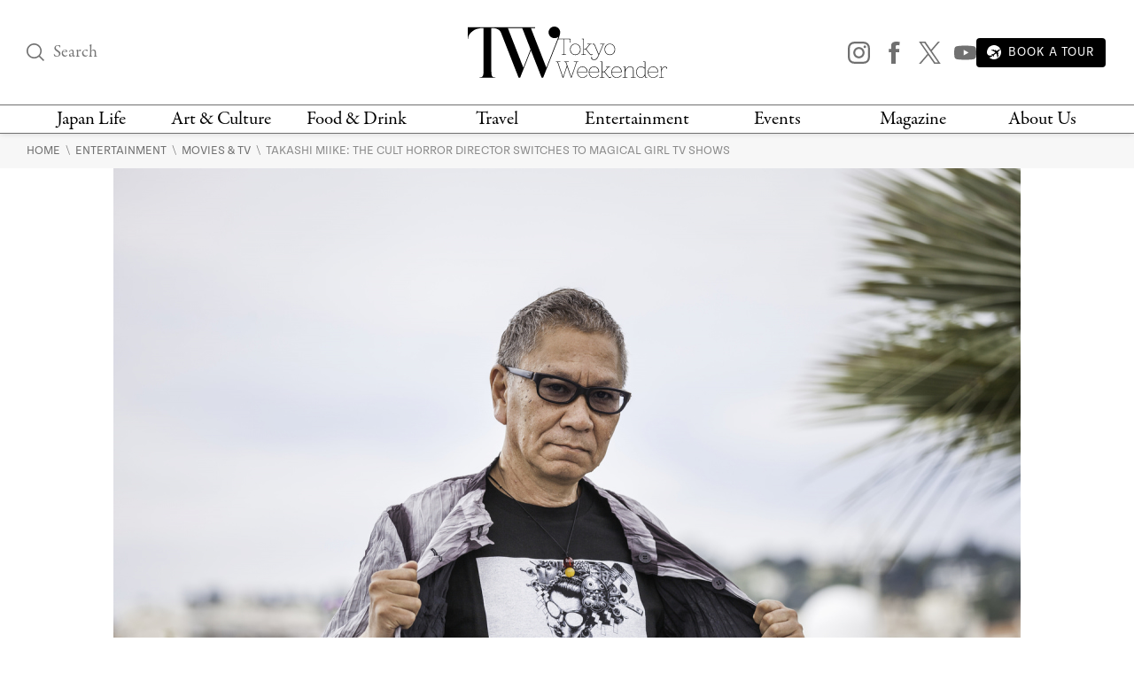

--- FILE ---
content_type: application/javascript; charset=UTF-8
request_url: https://www.tokyoweekender.com/wp-content/themes/tw2023/assets/js/header/header-megamenu.js?ver=1.2.41
body_size: -229
content:
var isMegamenuOpen = false;

document.addEventListener("DOMContentLoaded", function () {

    $(".top-nav nav a").on("mouseover", function () {
        if (!isMegamenuOpen) {
            $("body").addClass("is-menu-open");
            isMegamenuOpen = true;
        }
    });

    $("main, #footer-cta, footer").on("mouseover", function () {
        if (isMegamenuOpen) {
            $("body").removeClass("is-menu-open");
            isMegamenuOpen = false;
        }
    });
});